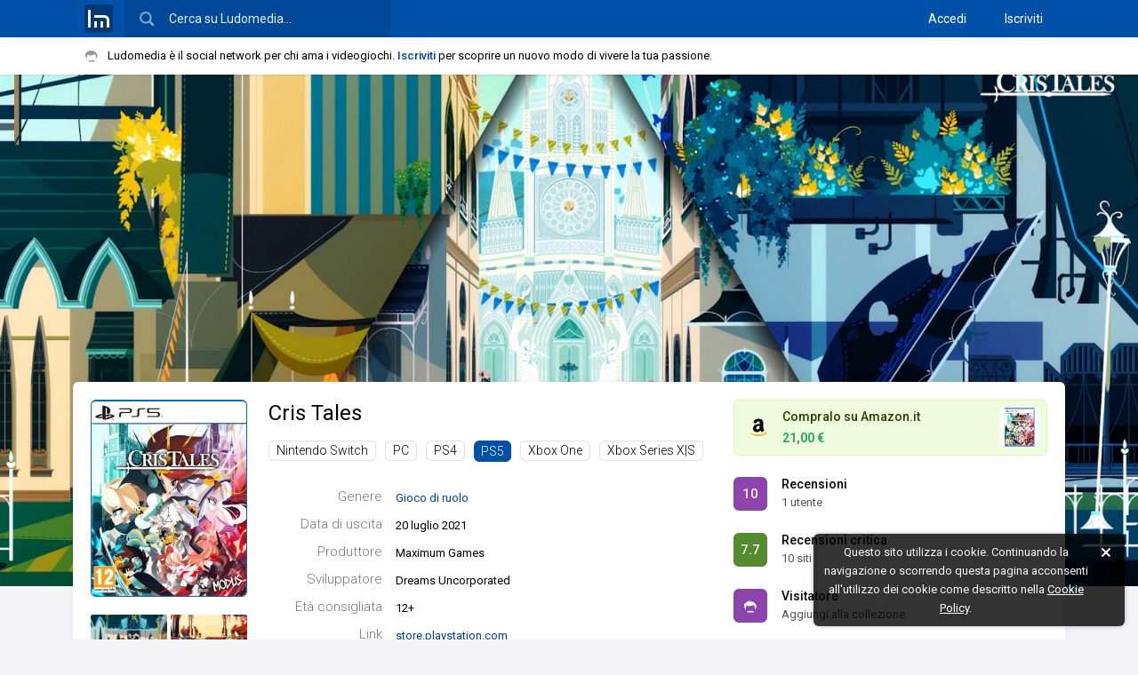

--- FILE ---
content_type: text/html; charset=UTF-8
request_url: https://www.ludomedia.it/ps5/cris-tales/
body_size: 13350
content:
<!DOCTYPE html><html lang="it" class="desktop sidebarPreinit"><head><script>null!==window.navigator.userAgent.match(/MSIE|Trident/)&&(location.href="microsoft-edge:"+location.href,setTimeout((function(){location.href="https://support.microsoft.com/it-it/office/il-sito-web-che-si-stava-cercando-di-raggiungere-non-funziona-con-internet-explorer-8f5fc675-cd47-414c-9535-12821ddfc554"}),1e3));</script><!-- TradeDoubler site verification 3080864 --><meta http-equiv="Content-Type" content="text/html; charset=UTF-8"/><link rel="apple-touch-icon" sizes="180x180" href="/static/img/logo/icon/apple-touch-icon.png?v=v2017841150"><link rel="icon" type="image/png" href="/static/img/logo/icon/favicon-16x16.png?v=v2017841150" sizes="16x16"><link rel="manifest" href="/static/img/logo/icon/manifest.json?v=v2018725"><link rel="mask-icon" href="/static/img/logo/icon/safari-pinned-tab.svg?v=v2017841150" color="#01579b"><link rel="shortcut icon" href="/static/img/logo/icon/favicon.ico?v=v2017841150"><meta name="msapplication-config" content="/static/img/logo/icon/browserconfig.xml?v=v2017841150"><meta name="theme-color" content="#121212"><meta name="apple-mobile-web-app-title" content="Ludomedia"><meta name="application-name" content="Ludomedia">
<link rel="preconnect" href="https://fonts.gstatic.com"> <link rel="dns-prefetch" href="https://fonts.gstatic.com" /><link href="/static/ui/min/7sofh18henj000.css" rel="stylesheet" data-loader-priorita="10" type="text/css" /><style data-loader-priorita="30" class="pagRisorsa">#uiPagine{width:100%;max-width:none!important}.giocoSfondo{position:relative;height:80vh;max-height:1000px}.giocoSfondo .sfondoAbs{overflow:hidden;height:100%;position:absolute;top:0;left:0;width:100%;background:#121212}.giocoSfondo .sfondo{position:absolute;top:0;left:0;right:0;bottom:0;background-size:cover;background-repeat:no-repeat;background-position:center 25%;opacity:0;transition:opacity 0.5s}.giocoSfondo .sfondo.visibile{opacity:1}.giocoBody.senzaSfondo{margin-top:20px}.giocoBody.conSfondo{margin-top:-32vh;position:relative;z-index:1}@media screen and (min-height:1000px){.giocoBody.conSfondo{margin-top:-300px}}.giocoBody.conSfondo .giocoTop{margin-bottom:30px;box-shadow:0 1px 15px var(--blocco-rilievo-shadow-2-color)}.giocoTopSin{float:left;width:176px}.giocoTop .coverWp{position:relative}.giocoTop .coverWp .blurBack{display:none}.giocoTop .coverWp.conBlur{padding:42px 0;overflow:hidden;border-radius:6px}.giocoTop .coverWp.conBlur .blurBack{position:absolute;z-index:1;left:-10px;top:-10px;right:-10px;bottom:-10px;background-repeat:no-repeat;background-size:cover;background-position:center center;filter:blur(10px) brightness(.8);display:block}.giocoTop .coverWp.conBlur .coverImg{position:relative;z-index:2;border:0;border-radius:0}.giocoTopSin .coverWp{margin-bottom:20px}.giocoTopSin .coverImg{width:100%;box-sizing:border-box}.giocoTopDes .coverWp{display:none}.giocoTopImg{margin-top:-4px;opacity:0;transition:opacity 0.15s}.giocoTopImg .visibile{float:left;width:86px;margin-top:4px}.giocoTopImg .visibile:nth-child(even){margin-left:4px}.giocoTopImg img{width:100%;border-radius:2px}.giocoTopDes{margin-left:200px;position:relative}.giocoTopDes .strumenti{position:absolute;bottom:0;right:0}.giocoTopDes .titoloGioco{font-weight:400;font-size:24px;line-height:1.3;white-space:nowrap;overflow:hidden;margin:0}.giocoTopDes .infoBox{margin:30px 0 0}.giocoTopDes .informazioni{margin:15px 55px 0 0;display:none}.giocoTopDes .listaPiattaforme ul{list-style:none;margin:5px 0 0}.giocoTopDes .listaPiattaforme li{display:inline-block;margin-top:10px;margin-right:10px}.giocoTopDes .infoSinistra{float:left;width:510px}.giocoTopDes .colonnaDestra{margin-left:510px}.giocoTopDes .boxGiocoAmz{margin:0 0 13px 13px}.giocoPulsante{position:relative;padding:8px 12px;border-radius:6px;border:1px solid transparent;margin-bottom:5px}.giocoPulsante .linkAbs{position:absolute;left:0;right:0;bottom:0;top:0}.giocoPulsante.on,html.desktop .giocoPulsante:hover{border:1px solid var(--cliccabile-evidenza-border-color)}.giocoPulsante .vs{float:left;padding:0;margin-top:2px;margin-right:16px;width:38px;height:38px;line-height:38px}.giocoPulsante .vd{color:var(--pulsante-color);overflow:hidden}.giocoPulsante .titolo{color:var(--pulsante-color);font-weight:500;font-size:14px;white-space:nowrap;overflow:hidden;text-overflow:ellipsis;margin-bottom:0;line-height:1.5}.giocoPulsante .titolo a{color:var(--pulsante-color)}.giocoPulsante .sottotitolo{line-height:1.5;margin-bottom:0;color:var(--pulsante-testo-secondario-color)}.giocoContenutoSin{float:left;width:20%}.giocoContenutoCen{float:left;width:58%;box-sizing:border-box;padding:0 20px}.giocoContenutoDes{float:right;width:22%}.giocoAlertSloggato{position:relative}.giocoAlertSloggato .baffoLosco{position:absolute;top:50%;margin-top:-16px}.giocoAlertSloggato .spazioBaffo{padding-left:42px}.giocoAlertSloggato .iscriviti{width:20%;text-align:right}.giocoAlertSloggato .vuoiScrivere{width:80%;margin:0}.giocoLoadingIco{margin-top:30px}.giocoHead{position:relative}.giocoHead .titoloConPulsante .sn{overflow:hidden;margin:0}.giocoHead .titoloConPulsante .ds{float:right;margin-left:20px;margin-top:-5px}.giocoImmaginiLm{margin:10px 0 0 -10px}.giocoImmaginiLm .imgLink{width:25%;float:left;padding:10px 0 0 10px;box-sizing:border-box}.giocoImmaginiLm img{width:100%;border-radius:2px}.giocoRecensioniStat{margin:20px 0 0}.giocoRecensioniStat .votoBox{float:left;margin-right:15px;margin-top:3px}.giocoRecensioniStat .tt{font-weight:700}.giocoRecensioniStat p{margin:0}.giocoFasceVoti .apriRecensioniFascia{cursor:pointer;display:block;padding:3px 0}.giocoFasceVoti .cl1{width:20%}.giocoFasceVoti .cl2{width:50%}.giocoFasceVoti .cl3{width:30%}.giocoFasceVoti .nomeFascia{margin-left:20px;color:var(--testo-base-color)}.giocoFasceVoti .votiFascia{margin-left:15px;color:var(--sottotitolo-color)}.giocoFasceVoti .fascia{padding:5px 0;border:1px solid transparent}.giocoFasceVoti .fascia:hover .barraPerc{opacity:.9}.giocoFasceVoti .fascia.on{border:1px solid var(--cliccabile-evidenza-border-color)}.giocoFasceVoti .fascia.on .nomeFascia{font-weight:700}.giocoGiocatoriStat{margin-top:20px}.giocoGiocatoriStat .totali{margin:0 0 5px;line-height:24px}.giocoGiocatoriStat .totaliNum{font-size:18px;margin-right:10px}.giocoGiocatoriStat .totaliNum,.giocoGiocatoriStat .totaliTxt{display:inline-block;vertical-align:middle}.giocoGiocatoriStat .blocchi{margin-left:-15px}.giocoGiocatoriStat .blocco{float:left;width:50%}.giocoGiocatoriStat .bloccoIn{margin-left:15px;margin-top:15px}.giocoGiocatoriStat .desc{margin:0}.giocoGiocatoriStat .descSn{float:left}.giocoGiocatoriStat .descDs{float:right;color:var(--testo-secondario-2-color)}.giocoGiocatoriLista{margin-left:-12px;margin-top:15px}.giocoGiocatoriLista .utn{width:50%}.giocoGiocatoriLista .utn>a{margin:0 0 12px 12px}.giocoCritica h3.titoloEspansione{margin:0}.giocoCriticaTab{width:100%;margin:0 0 15px}.giocoCriticaTab td{padding:8px 0}.giocoCriticaTab .t1,.giocoCriticaTab .t2{width:50px}.giocoCriticaTab .votoBox{cursor:help}.giocoCriticaTab .t3{vertical-align:middle}.giocoCriticaTab .t4{width:160px}.giocoCriticaTab .t4Ridotto{display:none}.giocoCriticaTab .trMostraTutteRece td{padding:0}.giocoCriticaTab .rapportoFinale.laterale{margin-left:5px}.giocoCriticaTab .rapportoFinale.zero,.giocoCriticaTab .rapportoFinale.zero.it{color:var(--testo-disabilitato-color)}.giocoCriticaStat{margin-bottom:20px}.giocoCriticaStat .votoBox{float:left;margin-right:15px;margin-top:5px}.giocoCriticaStat .mediaModaMediana{overflow:hidden}.giocoCriticaStat .media{float:left;width:50%}.giocoCriticaStat .modaMediana{overflow:hidden}.giocoCriticaStat p{margin:0;line-height:1.7}.giocoCriticaStat .tt{margin-right:6px}.giocoCriticaStat .ttMedia{font-weight:700}.giocoCriticaStat .vl{color:var(--testo-secondario-color)}.giocoCriticaPosNeg{list-style:none;margin:0;overflow:hidden}.giocoCriticaPosNeg li{width:49%;float:left}.giocoCriticaPosNeg span{margin-right:10px}.giocoCriticaPosNeg .neg{margin-left:1%}.giocoCriticaTab .rapportoFinale.pos,.giocoCriticaPosNeg .pos a{color:#27ae60}.giocoCriticaTab .rapportoFinale.neg,.giocoCriticaPosNeg .neg a{color:#E74C3C}</style><style data-loader-priorita="70" class="pagRisorsa"> .backgroundTemaCorrente{background-color:#0151A9}.menuNavHr a.sel{border-color:#0151A9}</style><link href="https://fonts.googleapis.com/css2?family=Roboto+Condensed&amp;family=Roboto:ital,wght@0,300;0,400;0,500;0,700;1,400&amp;display=swap" rel="stylesheet"> 
<title>Cris Tales - PS5 - Ludomedia</title>
<meta name="description" content="Cris Tales ha una media voti di 7.7 con 10 recensioni della critica. Sviluppato da Dreams Uncorporated e prodotto da Maximum Games, è un gioco di ruolo uscito il 20 luglio 2021 per PS5." />
<meta name="keywords" content="cris tales" />
<meta name="twitter:site" content="@ludomedia" />
<meta name="twitter:creator" content="@ludomedia" />
<meta name="twitter:card" content="summary_large_image" />
<meta name="twitter:image" content="https://ldm2.r1-it.storage.cloud.it/screens/4a/17/4a17c0eaf68f7bb399675a1a774e840d.jpg" />
<meta property="og:site_name" content="Ludomedia" />
<meta property="og:title" content="Cris Tales" />
<meta property="og:type" content="game" />
<meta property="og:description" content="Cris Tales ha una media voti di 7.7 con 10 recensioni della critica. Sviluppato da Dreams Uncorporated e prodotto da Maximum Games, è un gioco di ruolo uscito il 20 luglio 2021 per PS5." />
<meta property="og:url" content="https://www.ludomedia.it/ps5/cris-tales/" />
<meta property="og:image" content="https://ldm2.r1-it.storage.cloud.it/covers/ps5/cris-tales-60f6f53b49337.jpg" />
<link rel="canonical" href="https://www.ludomedia.it/ps5/cris-tales/" />
<link rel="image_src" href="https://ldm2.r1-it.storage.cloud.it/covers/ps5/cris-tales-60f6f53b49337.jpg" />
<meta name="viewport" content="width=device-width, height=device-height, initial-scale=1.0, maximum-scale=1.0, user-scalable=no, target-densityDpi=device-dpi"/><meta name="mobile-web-app-capable" content="yes"><link rel="alternate" type="application/rss+xml" title="Ludomedia" href="https://www.ludomedia.it/feed-rss" /><meta property="fb:app_id" content="113091118736473" /><meta property="fb:page_id" content="214615330498" /><meta name="msvalidate.01" content="E86B1B61ADF156383BA6CCE5BC244D45" /><script async src="https://www.googletagmanager.com/gtag/js?id=UA-13126513-2"></script>
<script>
GA_MEASUREMENT_ID = 'UA-13126513-2';
window.dataLayer = window.dataLayer || [];
function gtag(){dataLayer.push(arguments);}
gtag('js', new Date());
gtag('config', GA_MEASUREMENT_ID, {"anonymize_ip":true});
</script></head><body><div id="uiWrapper"><div id="uiLoadingPagina"><div class="barra"></div></div><div id="uiHeader" class="reminderOn"><div id="uiHeaderFix"><div id="uiHeaderBlue" class="backgroundTemaCorrente"><div id="uiHeaderCen" class="uiWidth"><div class="cfix"><a href="/" title="Ludomedia" class="clickabileHeader logoLm"><span class="ico32x32 icoLogoBoxato32Opaco"></span></a><div id="uiHeaderCerca"><input type="text" value="" placeholder="Cerca su Ludomedia…" name="cerca" /><span class="ico24x24 icoCercaBianca"></span></div><div id="uiHeaderUtente" class="cfix"><nav class="accessoCreaProfilo"><a href="/accedi" title="Accedi con il tuo profilo">Accedi</a> <a href="/iscriviti" title="Crea il tuo profilo su Ludomedia" class="margineSin">Iscriviti</a> </nav></div></div></div></div><div id="uiReminder"><div class="uiWidth cfix noWrapEll"><div id="uiReminderPd"><span class="ico16x16 icoBaffo mr2 icoAlFix"></span>Ludomedia è il social network per chi ama i videogiochi. <a href="/iscriviti" class="call2Action" title="Crea il tuo profilo su Ludomedia">Iscriviti</a> per scoprire un nuovo modo di vivere la tua passione.</div></div></div></div></div><div id="uiBody" class="siFooter headerTopReminder"><div id="uiPagine" class="uiWidth"><div class="uiPagina">
<script type="application/ld+json">{
    "@context": "https://schema.org",
    "@type": "BreadcrumbList",
    "itemListElement": [
        {
            "@type": "ListItem",
            "position": 1,
            "name": "PS5",
            "item": "https://www.ludomedia.it/ps5/"
        },
        {
            "@type": "ListItem",
            "position": 2,
            "name": "Cris Tales",
            "item": "https://www.ludomedia.it/ps5/cris-tales/"
        }
    ]
} 
</script>
<script type="application/ld+json">{
    "@context": "https://schema.org/",
    "@type": "VideoGame",
    "applicationCategory": "Game",
    "name": "Cris Tales",
    "description": "Sviluppato da Dreams Uncorporated e prodotto da Maximum Games, Cris Tales \u00e8 un gioco di ruolo uscito il 20 luglio 2021 per PS5.",
    "url": "https://www.ludomedia.it/ps5/cris-tales/",
    "genre": "Gioco di ruolo",
    "gamePlatform": "PS5",
    "operatingSystem": "PS5",
    "author": {
        "@type": "Organization",
        "name": "Dreams Uncorporated"
    },
    "publisher": {
        "@type": "Organization",
        "name": "Maximum Games"
    },
    "contentRating": "PEGI 12+",
    "image": "https://ldm2.r1-it.storage.cloud.it/covers/ps5/cris-tales-60f6f53b49337.jpg",
    "sameAs": "https://store.playstation.com/it-it/product/EP4908-CUSA16450_00-CRISTALES0000000",
    "aggregateRating": {
        "@type": "AggregateRating",
        "bestRating": "10",
        "worstRating": "0.1",
        "ratingValue": "7.7",
        "ratingCount": "10",
        "reviewCount": "10"
    }
}</script><div class="uiWrapperPaginaT0 giocoWp"><div class="giocoSfondo"><div class="sfondoAbs"><a href="https://ldm2.r1-it.storage.cloud.it/screens/d0/57/d05775d0361a2a932c7605baf484c2aa.jpg" class="sfondo" style="background-image:url('https://ldm2.r1-it.storage.cloud.it/screens/d0/57/d05775d0361a2a932c7605baf484c2aa.jpg')" data-src="https://ldm2.r1-it.storage.cloud.it/screens/d0/57/d05775d0361a2a932c7605baf484c2aa.jpg"></a></div></div><div class="uiWidth giocoBody conSfondo"><header class="giocoTop boxBianco pd20 cfix"><div class="giocoTopSin"><figure class="coverWp"><a href="/ps5/cris-tales/" title="Cris Tales (PS5)" class="pagApriAsync"><div class="blurBack" style="background-image:url(https://ldm2.r1-it.storage.cloud.it/covers/ps5/cris-tales-60f6f53b49337.jpg)"></div><img data-lazy-src="https://ldm2.r1-it.storage.cloud.it/covers/ps5/cris-tales-60f6f53b49337.jpg" alt="Cover Cris Tales (PS5)" class="coverImg coverBoxata p50 lazyImgFade" /></a></figure><aside class="giocoTopImg cfix"><a href="https://ldm2.r1-it.storage.cloud.it/screens/4a/17/4a17c0eaf68f7bb399675a1a774e840d.jpg" class="galleryLink visibile" data-gallery-group="gioco-91917" title="Immagine Cris Tales (PS5)"><img src="https://ldm2.r1-it.storage.cloud.it/screens/4a/17/thumbs/4a17c0eaf68f7bb399675a1a774e840d.jpg" alt="Immagine Cris Tales (PS5)" class="lazyImgFade" /></a> <a href="https://ldm2.r1-it.storage.cloud.it/screens/3e/cb/3ecbf906fa0c88ee545ac6b5ac81b722.jpg" class="galleryLink visibile" data-gallery-group="gioco-91917" title="Immagine Cris Tales (PS5)"><img src="https://ldm2.r1-it.storage.cloud.it/screens/3e/cb/thumbs/3ecbf906fa0c88ee545ac6b5ac81b722.jpg" alt="Immagine Cris Tales (PS5)" class="lazyImgFade" /></a> <a href="https://ldm2.r1-it.storage.cloud.it/screens/6a/3c/6a3cf60e9cbab5af55acd056d1149546.jpg" class="galleryLink visibile" data-gallery-group="gioco-91917" title="Immagine Cris Tales (PS5)"><img src="https://ldm2.r1-it.storage.cloud.it/screens/6a/3c/thumbs/6a3cf60e9cbab5af55acd056d1149546.jpg" alt="Immagine Cris Tales (PS5)" class="lazyImgFade" /></a> <a href="https://ldm2.r1-it.storage.cloud.it/screens/cb/65/cb65b51bac8c0d220cf59b23684e968f.jpg" class="galleryLink visibile" data-gallery-group="gioco-91917" title="Immagine Cris Tales (PS5)"><img src="https://ldm2.r1-it.storage.cloud.it/screens/cb/65/thumbs/cb65b51bac8c0d220cf59b23684e968f.jpg" alt="Immagine Cris Tales (PS5)" class="lazyImgFade" /></a> <a href="https://ldm2.r1-it.storage.cloud.it/screens/a9/fe/a9fe3e09916a89042ccab588f1cc3625.jpg" class="galleryLink nascosta" data-gallery-group="gioco-91917" title="Immagine Cris Tales (PS5)"></a> <a href="https://ldm2.r1-it.storage.cloud.it/screens/d0/57/d05775d0361a2a932c7605baf484c2aa.jpg" class="galleryLink nascosta" data-gallery-group="gioco-91917" title="Immagine Cris Tales (PS5)"></a> </aside></div><div class="giocoTopDes"><div class="floatMarginFix"><div class="cfix"><div class="infoSinistra"><h1 class="titoloGioco"><a href="/ps5/cris-tales/" title="Cris Tales (PS5)" class="titoloCliccabile pagApriAsync">Cris Tales <span style="display:none">PS5</span></a></h1><nav class="listaPiattaforme"><ul><li><a href="/nintendo-switch/cris-tales/" title="Cris Tales - Nintendo Switch" class="targhetta conBordo tGrigio pagApriAsync" data-async-mantieni-scroll="1">Nintendo Switch</a></li><li><a href="/pc/cris-tales/" title="Cris Tales - PC" class="targhetta conBordo tGrigio pagApriAsync" data-async-mantieni-scroll="1">PC</a></li><li><a href="/ps4/cris-tales/" title="Cris Tales - PS4" class="targhetta conBordo tGrigio pagApriAsync" data-async-mantieni-scroll="1">PS4</a></li><li><a href="/ps5/cris-tales/" title="Cris Tales (PS5)" class="targhetta pagApriAsync" data-async-mantieni-scroll="1" style="background:#0151a9">PS5</a></li><li><a href="/xbox-one/cris-tales/" title="Cris Tales - Xbox One" class="targhetta conBordo tGrigio pagApriAsync" data-async-mantieni-scroll="1">Xbox One</a></li><li><a href="/xbox-series-x-s/cris-tales/" title="Cris Tales - Xbox Series X|S" class="targhetta conBordo tGrigio pagApriAsync" data-async-mantieni-scroll="1">Xbox Series X|S</a></li></ul></nav><figure class="coverWp"><a href="/ps5/cris-tales/" title="Cris Tales (PS5)" class="pagApriAsync"><div class="blurBack" style="background-image:url(https://ldm2.r1-it.storage.cloud.it/covers/ps5/cris-tales-60f6f53b49337.jpg)"></div><img data-lazy-src="https://ldm2.r1-it.storage.cloud.it/covers/ps5/cris-tales-60f6f53b49337.jpg" alt="Cover Cris Tales (PS5)" class="coverImg coverBoxata p50 lazyImgFade" /></a></figure><dl class="infoBox l25"><dt>Genere</dt><dd><a href="/ps5/per-genere/14-gioco-di-ruolo/1" title="Migliori gioco di ruolo per PS5" class="pagApriAsync">Gioco di ruolo</a></dd><dt>Data di uscita</dt><dd>20 luglio 2021</dd><dt>Produttore</dt><dd>Maximum Games</dd><dt>Sviluppatore</dt><dd>Dreams Uncorporated</dd><dt>Età consigliata</dt><dd><span style="cursor:pointer" title="&lt;img src=&quot;/static/img/pegi/12.png&quot; style=&quot;margin-right:5px&quot;&gt;PEGI" class="tooltipRight">12+</span></dd><dt>Link</dt><dd><a href="https://store.playstation.com/it-it/product/EP4908-CUSA16450_00-CRISTALES0000000" target="_blank">store.playstation.com</a></dd></dl><p class="informazioni">&quot;Cris Tales è un fantastico tributo indie ai classici JRPG con una nuova prospettiva. Osserva il passato, agisci nel presente e guarda come le tue scelte influenzano dinamicamente il futuro, il tutto in un solo schermo mentre giochi! Unisciti alla risvegliata maga del tempo, Crisbell, e i suoi fantastici compagni in un mondo fantasy che sta andando verso un futuro grigio. La potente Imperatrice del tempo e le sue forze minacciano di scatenare un cataclisma che distruggerà Crystallis e gli altri quattro regni della regione.<br />
Per fermare l&#039;Imperatrice del tempo e riscrivere il futuro della terra dovrai affrontare uno straziante viaggio attraversi i regni, dove incontrerai e recluterai potenti alleati che ti supporteranno nella lotta. Padroneggia le loro abilità e l&#039;inimitabile Magia temporale di Crisbell per sconfiggere potenti nemici: mandali indietro nel tempo per affrontare le versioni più giovani e deboli di loro stessi; oppure spediscili nel futuro, dove saranno sconfitti a causa del veleno assorbito nel presente; o ancora, crea le tue strategie con questo sistema di combattimento semplicemente unico.<br />
Al crescere del potere di Crisbell effettuerai scelte che avranno conseguenze di ampia portata per le persone che incontrerai, conseguenze che influenzeranno il mondo in tempo reale lungo il tuo viaggio. Ogni personaggio, NPC, nemico e Regno hanno un passato, un presente e più di un futuro a seconda delle tue azioni! La bellissima grafica 2D disegnata a mano è animata frame dopo frame, così da portare in vita le possibili ramificazione in più di 20 ore di gameplay.<br />
Vivi una combinazione unica di storie ramificate, combattimenti innovativi ed emozione RPG nel fantastico e indimenticabile racconto di Cris Tales su come le nostre azioni hanno effetto nel tempo.&quot;</p></div><div class="colonnaDestra"><div class="floatMarginFix"><aside class="boxGiocoAmz"><a href="https://www.ludomedia.it/ad.php?aid=71710&amp;acd=a89bfcf00b52f44c1eede8a23e892427ac2b7485411c551e92a65692de493258&amp;acp=8bd2ba99f7ac11e5098f116a2bfca687e9226202" target="_blank" title="Cris Tales - Playstation 5"><span class="ico24x24 icoAmazon"></span><span class="img" style="background-image:url('https://m.media-amazon.com/images/I/51UXTBo1L+L._SL160_.jpg')"></span><p class="pr pr1">Compralo su Amazon.it</p><p class="pr pr2"><strong class="prezzoOfferta">21,00 €</strong></p></a></aside><div title="Recensioni Cris Tales (PS5)" class="giocoPulsante cfix" data-sezione="4"><a href="/ps5/cris-tales/recensioni" class="linkAbs apriSezioneGioco" data-sezione="4"></a><div class="votoBox vs utn" data-vbg="10">10</div> <div class="vd"><h3 class="titolo"><a href="/ps5/cris-tales/recensioni" class="apriSezioneGioco" data-sezione="4" title="Recensioni Cris Tales (PS5)">Recensioni</a></h3><p class="sottotitolo">1 utente</p></div></div> <div title="Recensioni critica Cris Tales (PS5)" class="giocoPulsante cfix" data-sezione="3"><a href="/ps5/cris-tales/recensioni-critica" class="linkAbs apriSezioneGioco" data-sezione="3"></a><div class="votoBox vs" data-vbg="7">7.7</div> <div class="vd"><h3 class="titolo"><a href="/ps5/cris-tales/recensioni-critica" class="apriSezioneGioco" data-sezione="3" title="Recensioni critica Cris Tales (PS5)">Recensioni critica</a></h3><p class="sottotitolo">10 siti</p></div></div><div class="giocoPulsante cfix"><a href="/iscriviti" onclick="lm.apriFboxSloggato();return false" class="linkAbs"></a><div class="votoBox vs utn"><span class="ico16x16 icoBaffo baffoLosco icoFilterWhite"></span></div> <div class="vd"><h3 class="titolo">Visitatore</h3><p class="sottotitolo">Aggiungi alla collezione</p></div></div> </div></div></div><p class="informazioni">&quot;Cris Tales è un fantastico tributo indie ai classici JRPG con una nuova prospettiva. Osserva il passato, agisci nel presente e guarda come le tue scelte influenzano dinamicamente il futuro, il tutto in un solo schermo mentre giochi! Unisciti alla risvegliata maga del tempo, Crisbell, e i suoi fantastici compagni in un mondo fantasy che sta andando verso un futuro grigio. La potente Imperatrice del tempo e le sue forze minacciano di scatenare un cataclisma che distruggerà Crystallis e gli altri quattro regni della regione.<br />
Per fermare l&#039;Imperatrice del tempo e riscrivere il futuro della terra dovrai affrontare uno straziante viaggio attraversi i regni, dove incontrerai e recluterai potenti alleati che ti supporteranno nella lotta. Padroneggia le loro abilità e l&#039;inimitabile Magia temporale di Crisbell per sconfiggere potenti nemici: mandali indietro nel tempo per affrontare le versioni più giovani e deboli di loro stessi; oppure spediscili nel futuro, dove saranno sconfitti a causa del veleno assorbito nel presente; o ancora, crea le tue strategie con questo sistema di combattimento semplicemente unico.<br />
Al crescere del potere di Crisbell effettuerai scelte che avranno conseguenze di ampia portata per le persone che incontrerai, conseguenze che influenzeranno il mondo in tempo reale lungo il tuo viaggio. Ogni personaggio, NPC, nemico e Regno hanno un passato, un presente e più di un futuro a seconda delle tue azioni! La bellissima grafica 2D disegnata a mano è animata frame dopo frame, così da portare in vita le possibili ramificazione in più di 20 ore di gameplay.<br />
Vivi una combinazione unica di storie ramificate, combattimenti innovativi ed emozione RPG nel fantastico e indimenticabile racconto di Cris Tales su come le nostre azioni hanno effetto nel tempo.&quot;</p></div><button class="it off strumenti" data-top=1><span class="ico16x16 icoRiduci"></span></button><div class="ludomenu menuStrumenti"><ul><li><a onclick="lm.condividiSu.apri();return false">Condividi URL</a></li><li><a onclick="lm.apriFboxSegnalazione('t=3&amp;id=91917');return false">Segnala un errore</a></li></ul></div></div></header><div class="giocoContenutoWp cfix"><div class="giocoContenutoSin"><nav class="boxTrasparente"><ul class="menuVrt filtroBch" data-jsid="BachecaGioco"><li><a href="/ps5/cris-tales/" title="Cris Tales - PS5" data-sezione="0" data-tipo="0" data-titolo="Cris Tales - PS5" class="ogg icoHoverOn on">Tutto</a></li><li><a href="/ps5/cris-tales/immagini" title="Immagini - Cris Tales - PS5" data-sezione="1" data-tipo="8" data-titolo="Immagini - Cris Tales - PS5" class="ogg icoHoverOn"><span class="ico16x16 icoI8 icoSinistra"></span>Immagini</a></li><li><a href="/ps5/cris-tales/video" title="Video - Cris Tales - PS5" data-sezione="2" data-tipo="7" data-titolo="Video - Cris Tales - PS5" class="ogg icoHoverOn"><span class="ico16x16 icoI7 icoSinistra"></span>Video</a></li><li><a href="/ps5/cris-tales/recensioni-critica" title="Recensioni della critica - Cris Tales - PS5" data-sezione="3" data-tipo="-1" data-titolo="Recensioni della critica - Cris Tales - PS5" class="ogg icoHoverOn"><span class="ico16x16 icoListaVr icoSinistra"></span>Recensioni della critica</a></li><li><a href="/ps5/cris-tales/recensioni" title="Recensioni - Cris Tales - PS5" data-sezione="4" data-tipo="1" data-titolo="Recensioni - Cris Tales - PS5" class="ogg icoHoverOn"><span class="ico16x16 icoI1 icoSinistra"></span>Recensioni</a></li><li><a href="/ps5/cris-tales/giocatori" title="Giocatori - Cris Tales - PS5" data-sezione="10" data-tipo="-1" data-titolo="Giocatori - Cris Tales - PS5" class="ogg icoHoverOn"><span class="ico16x16 icoG3 icoSinistra"></span>Giocatori</a></li></ul></nav><aside class="boxTrasparente"><div class="boxTitolo fw500"><h3 class="hTitolo"><a href="/ps5/cris-tales/giocatori" class="apriSezioneGioco" data-sezione="10" title="Giocatori - Cris Tales - PS5">Giocatori (27)</a></h3></div><ul class="lista50Vrt"><li><a href="/lagomorph-28548" class="link cfix" title="Lagomorph"><img src="https://ldm2.r1-it.storage.cloud.it/av/22/8/2/thumbs/62e96d0ca0551.jpg" alt="Avatar Lagomorph" class="avatar" /> <span class="destra">Lagomorph</span></a></li><li><a href="/cloudenialis-36454" class="link cfix" title="CloudEnialis"><img src="https://ldm2.r1-it.storage.cloud.it/av/19/2/3/thumbs/5c5666af48368.jpg" alt="Avatar CloudEnialis" class="avatar" /> <span class="destra">CloudEnialis</span></a></li><li><a href="/icaruslight-35617" class="link cfix" title="IcarusLight"><img src="https://ldm2.r1-it.storage.cloud.it/av/21/1/8/thumbs/5ff8e08925b5d.jpg" alt="Avatar IcarusLight" class="avatar" /> <span class="destra">IcarusLight</span></a></li><li><a href="/xehanort89-22085" class="link cfix" title="Xehanort89"><img src="https://ldm3.r1-it.storage.cloud.it/av/23/5/25/thumbs/646e951953423.jpg" alt="Avatar Xehanort89" class="avatar" /> <span class="destra">Xehanort89</span></a></li><li><a href="/broxds-6121" class="link cfix" title="BroxDs"><img src="https://ldm3.r1-it.storage.cloud.it/av/23/9/8/thumbs/64fa771985bde.jpg" alt="Avatar BroxDs" class="avatar" /> <span class="destra">BroxDs</span></a></li><li><a href="/ps5/cris-tales/giocatori" class="link noav apriSezioneGioco" data-sezione="10"><span class="avatar mostraAltri">+</span><span class="destra">Mostra altri</span></a></li></ul></aside><aside class="boxTrasparente"><div class="boxTitolo fw500"><h3 class="hTitolo"><a href="/ps5/per-genere/14-gioco-di-ruolo/1" class="cursorPointer pagApriAsync">Migliori gioco di ruolo per PS5</a></h3></div><div class="listaGiochiVrTiny"><div><a href="/ps5/baldur-s-gate-3/" class="gioco cfix pagApriAsync" title="Baldur&#039;s Gate 3 - PS5"><span class="sin">   <img src="https://ldm2.r1-it.storage.cloud.it/covers/ps5/thumbs/baldur-s-gate-3-63fc7bb96b66c.jpg" alt="Cover Baldur&#039;s Gate 3 - PS5" class="cover" /></span><span class="des"><span class="titolo riga"><span class="posizione">1.</span> Baldur&#039;s Gate 3</span><span class="stato riga"><span class="testoSpazioDestra votoCl" data-vcl="9">9.8</span> voto utenti</span></span></a><a href="/ps5/elden-ring-shadow-of-the-erdtree/" class="gioco cfix pagApriAsync" title="Elden Ring: Shadow of the Erdtree - PS5"><span class="sin">   <img src="https://ldm3.r1-it.storage.cloud.it/covers/ps5/thumbs/elden-ring-shadow-of-the-erdtree-66925ab144323.jpg" alt="Cover Elden Ring: Shadow of the Erdtree - PS5" class="cover" /></span><span class="des"><span class="titolo riga"><span class="posizione">2.</span> Elden Ring: Shadow of the Erdtree</span><span class="stato riga"><span class="testoSpazioDestra votoCl" data-vcl="9">9.5</span> voto utenti</span></span></a><a href="/ps5/clair-obscur-expedition-33/" class="gioco cfix pagApriAsync" title="Clair Obscur: Expedition 33 - PS5"><span class="sin">   <img src="https://ldm3.r1-it.storage.cloud.it/covers/ps5/thumbs/clair-obscur-expedition-33-6815d9b723670.jpg" alt="Cover Clair Obscur: Expedition 33 - PS5" class="cover" /></span><span class="des"><span class="titolo riga"><span class="posizione">3.</span> Clair Obscur: Expedition 33</span><span class="stato riga"><span class="testoSpazioDestra votoCl" data-vcl="9">9.4</span> voto utenti</span></span></a><a href="/ps5/the-witcher-3-wild-hunt-complete-edition/" class="gioco cfix pagApriAsync" title="The Witcher 3: Wild Hunt - Complete Edition - PS5"><span class="sin">   <img src="https://ldm2.r1-it.storage.cloud.it/covers/ps5/thumbs/the-witcher-3-wild-hunt-complete-edition-63b0155a12adc.jpg" alt="Cover The Witcher 3: Wild Hunt - Complete Edition - PS5" class="cover" /></span><span class="des"><span class="titolo riga"><span class="posizione">4.</span> The Witcher 3: Wild Hunt - Complete Edition</span><span class="stato riga"><span class="testoSpazioDestra votoCl" data-vcl="9">9.3</span> voto utenti</span></span></a><a href="/ps5/final-fantasy-vii-rebirth/" class="gioco cfix pagApriAsync" title="Final Fantasy VII Rebirth - PS5"><span class="sin">   <img src="https://ldm3.r1-it.storage.cloud.it/covers/ps5/thumbs/final-fantasy-vii-rebirth-65d9b644005d8.jpg" alt="Cover Final Fantasy VII Rebirth - PS5" class="cover" /></span><span class="des"><span class="titolo riga"><span class="posizione">5.</span> Final Fantasy VII Rebirth</span><span class="stato riga"><span class="testoSpazioDestra votoCl" data-vcl="9">9.1</span> voto utenti</span></span></a></div></div></aside></div><div class="giocoContenutoDes"><aside class="boxTrasparente boxpbiLink"><div><div><div class="col"><a href="https://www.ludomedia.it/ad.php?aid=257554&amp;acd=6dafc977146a804bcb392f7543c8ac7887627f68a4a43297ef075de4a7e29688&amp;acp=7a543e37d50cc9e8676df31bc68f84104eb71c8a" target="_blank" rel="nofollow" title="Marvel&#039;s Spider Man 2" class="pbiLink icoHoverOn cfix"><span class="sin"><img src="https://m.media-amazon.com/images/I/51VG4qrXSRL._SL160_.jpg" alt="Marvel&#039;s Spider Man 2" class="thumb" /><img src="https://www.google.com/s2/favicons?domain=www.amazon.it" alt="Amazon.it" class="icona16" /></span><span class="ds"><span class="titolo">Marvel&#039;s Spider Man 2</span><span class="foot"><span class="prezzo p1">54,88 €</span><span class="prezzo p2">79,98 €</span></span></span></a></div><div class="col"><a href="https://www.ludomedia.it/ad.php?aid=278229&amp;acd=027750a024eb43a4259953f323220917130234e74234819edc95d308735dac45&amp;acp=339457cf8dd4e17465c8a6df4dc7b03ce6253a50" target="_blank" rel="nofollow" title="Playstation Cuffie wireless PULSE Elite – Midnight Black" class="pbiLink icoHoverOn cfix"><span class="sin"><img src="https://m.media-amazon.com/images/I/21iuJhsq0ZL._SL160_.jpg" alt="Playstation Cuffie wireless PULSE Elite – Midnight Black" class="thumb" /><img src="https://www.google.com/s2/favicons?domain=www.amazon.it" alt="Amazon.it" class="icona16" /></span><span class="ds"><span class="titolo">Playstation Cuffie wireless PULSE Elite – Midnight Black</span><span class="foot"><span class="prezzo p1">110,99 €</span><span class="prezzo p2">149,99 €</span></span></span></a></div><div class="col"><a href="https://www.ludomedia.it/ad.php?aid=295901&amp;acd=2b5b5f637f40bfe9f5e54ec9ed34bffc17cc95ef6921b3a5f91acd9dea1bba26&amp;acp=8d37cfaeeecad19c347fa8a327b75a9f64af8092" target="_blank" rel="nofollow" title="OIVO Caricatore Joystick PS5, Ricarica Controller PS5 Include Due Cavi di Ricarica Rapido, Carica Joystick Play 5 per Accessori PS5 Controll …" class="pbiLink icoHoverOn cfix"><span class="sin"><img src="https://m.media-amazon.com/images/I/41xI0bzHjLL._SL160_.jpg" alt="OIVO Caricatore Joystick PS5, Ricarica Controller PS5 Include Due Cavi di Ricarica Rapido, Carica Joystick Play 5 per Accessori PS5 Controll …" class="thumb" /><img src="https://www.google.com/s2/favicons?domain=www.amazon.it" alt="Amazon.it" class="icona16" /></span><span class="ds"><span class="titolo">OIVO Caricatore Joystick PS5, Ricarica Controller PS5 Include Due Cavi di Ricarica Rapido, Carica Joystick Play 5 per Accessori PS5 Controll …</span><span class="foot"><span class="prezzo p1">21,99 €</span></span></span></a></div><div class="col"><a href="https://www.ludomedia.it/ad.php?aid=267865&amp;acd=0ee0a2d4737f21f7565b408d76143a829a2fccf65180af7fcb218582360e41b6&amp;acp=186e9b80845f290f589f1bca6b10b1e47d56cb3a" target="_blank" rel="nofollow" title="God of War: Ragnarok PS5" class="pbiLink icoHoverOn cfix"><span class="sin"><img src="https://m.media-amazon.com/images/I/418n7N-ivdL._SL160_.jpg" alt="God of War: Ragnarok PS5" class="thumb" /><img src="https://www.google.com/s2/favicons?domain=www.amazon.it" alt="Amazon.it" class="icona16" /></span><span class="ds"><span class="titolo">God of War: Ragnarok PS5</span><span class="foot"><span class="prezzo p1">36,90 €</span></span></span></a></div><div class="col"><a href="https://www.ludomedia.it/ad.php?aid=288249&amp;acd=3f14bd84266f2a9f9c4cb56c040fc9b013323b6bc6ee0ba68b659f62b3828f50&amp;acp=ca109d8d032f1e3d148c8b9000869d2849e4ddf5" target="_blank" rel="nofollow" title="F1 25 Standard Edition PS5 | Videogiochi | Italiano" class="pbiLink icoHoverOn cfix"><span class="sin"><img src="https://m.media-amazon.com/images/I/515yedlqQ8L._SL160_.jpg" alt="F1 25 Standard Edition PS5 | Videogiochi | Italiano" class="thumb" /><img src="https://www.google.com/s2/favicons?domain=www.amazon.it" alt="Amazon.it" class="icona16" /></span><span class="ds"><span class="titolo">F1 25 Standard Edition PS5 | Videogiochi | Italiano</span><span class="foot"><span class="prezzo p1">53,99 €</span><span class="prezzo p2">60,99 €</span></span></span></a></div><div class="col"><a href="https://www.ludomedia.it/ad.php?aid=286970&amp;acd=e1fdba862f972154db8a5daad85a3a461e6e3895ab045dca0003204351202060&amp;acp=f8b74bea3fff15cb2265037cf18b144dee446941" target="_blank" rel="nofollow" title="Ghost of Yotei" class="pbiLink icoHoverOn cfix"><span class="sin"><img src="https://m.media-amazon.com/images/I/41y1zsQX1pL._SL160_.jpg" alt="Ghost of Yotei" class="thumb" /><img src="https://www.google.com/s2/favicons?domain=www.amazon.it" alt="Amazon.it" class="icona16" /></span><span class="ds"><span class="titolo">Ghost of Yotei</span><span class="foot"><span class="prezzo p1">59,99 €</span><span class="prezzo p2">80,98 €</span></span></span></a></div><div class="col"><a href="https://www.ludomedia.it/ad.php?aid=309897&amp;acd=ae8afd7bb1eef6fd5cba79734d218ea0edff8b6b94d3d72b9223c3506eeada82&amp;acp=6eb92745b78b01fbe5879c6741ab9e75adf55383" target="_blank" rel="nofollow" title="Resident Evil Requiem, Standard Edition, PlayStation 5" class="pbiLink icoHoverOn cfix"><span class="sin"><img src="https://m.media-amazon.com/images/I/51caQ7+E8+L._SL160_.jpg" alt="Resident Evil Requiem, Standard Edition, PlayStation 5" class="thumb" /><img src="https://www.google.com/s2/favicons?domain=www.amazon.it" alt="Amazon.it" class="icona16" /></span><span class="ds"><span class="titolo">Resident Evil Requiem, Standard Edition, PlayStation 5</span><span class="foot"><span class="prezzo p1">74,98 €</span><span class="prezzo p2">79,98 €</span></span></span></a></div><div class="col"><a href="https://www.ludomedia.it/ad.php?aid=239864&amp;acd=9f20d7fda0bf1316d6fbbbee6ba0d6f376840d24eee1a5cdf83146ebc4d8301b&amp;acp=00b6afcf9e26358b219b57ff3cb6347ff9d50ace" target="_blank" rel="nofollow" title="Playstation 5 - Astrobot - Golden Joystick Winner" class="pbiLink icoHoverOn cfix"><span class="sin"><img src="https://m.media-amazon.com/images/I/41Yv5p3kobL._SL160_.jpg" alt="Playstation 5 - Astrobot - Golden Joystick Winner" class="thumb" /><img src="https://www.google.com/s2/favicons?domain=www.amazon.it" alt="Amazon.it" class="icona16" /></span><span class="ds"><span class="titolo">Playstation 5 - Astrobot - Golden Joystick Winner</span><span class="foot"><span class="prezzo p1">49,90 €</span><span class="prezzo p2">70,98 €</span></span></span></a></div><div class="col"><a href="https://www.ludomedia.it/ad.php?aid=274885&amp;acd=eebd648e91233a36a5c2f35d7eb11066d4b6cb2aca8ce3e0293ca4ca5fb2b665&amp;acp=0846783069cc2dd6f302c369701f7f8542f7e32f" target="_blank" rel="nofollow" title="Clair Obscur: Expedition 33 PS5" class="pbiLink icoHoverOn cfix"><span class="sin"><img src="https://m.media-amazon.com/images/I/51F6mhH4ZOL._SL160_.jpg" alt="Clair Obscur: Expedition 33 PS5" class="thumb" /><img src="https://www.google.com/s2/favicons?domain=www.amazon.it" alt="Amazon.it" class="icona16" /></span><span class="ds"><span class="titolo">Clair Obscur: Expedition 33 PS5</span><span class="foot"><span class="prezzo p1">55,49 €</span></span></span></a></div></div></div></aside></div><div class="giocoContenutoCen"><main class="uiSpazioLaterale500"><div class="giocoHeadWp"><header class="giocoHead noMobile appendiTop boxBianco pd20" style="display:none"><h2 class="mb0">Interventi su Cris Tales</h2></header></div><aside class="boxBianco pd20 cfix giocoAlertSloggato"><span class="ico32x32 icoBaffo baffoLosco"></span><div class="spazioBaffo"><p class="inblock vuoiScrivere">Vuoi pubblicare qualcosa su Cris Tales?</p><div class="inblock iscriviti"><a href="/iscriviti" class="it verde iscrivitiLink">Iscriviti</a></div></div></aside><section class="bchWp" data-jsid="BachecaGioco" data-id="[91917,81063,81060,81064,81061,91918]" data-tipo="gioco" data-tipo-interventi="0" data-privacy="2" data-async="1"><div class="bchPrivacy" data-jsid="BachecaGioco"><a>Visualizza</a><a class="cursorPointer" data-prv="0">Tutti</a><a class="cursorPointer" data-prv="2">Top</a></div><div class="bchIntWp"></div><div class="bchVuota"><div class="boxBianco pd20 lastChildFix"><p>Non ci sono interventi da mostrare 😔</p></div></div></section></main></div></div></div></div></div></div><footer id="uiFooter"><div id="uiFooterIn"><nav><ul class="footerNavList"><li><span class="footerNavElem">&copy; 2026</span> <a class="footerNavElem" href="/" title="Ludomedia">Ludomedia</a></li><li><a class="footerNavElem pagApriAsync" href="/novita/" title="Notizie e classifiche dal mondo dei videogiochi">Novità</a></li><li><a class="footerNavElem pagApriAsync" href="/domande/1" title="Domande inviate dagli utenti su videogiochi e di ogni genere">Domande</a></li><li><a class="footerNavElem pagApriAsync" href="/mercatino/" title="Annunci di compravendita di giochi e console inviati dagli utenti">Mercatino</a></li><li><a class="footerNavElem pagApriAsync" href="/novita/videogiochi-in-uscita" title="Videogiochi in uscita o usciti di recente">Videogiochi in uscita</a></li><li><a class="footerNavElem pagApriAsync" href="/novita/classifica-videogiochi-top" title="Migliori videogiochi degli ultimi mesi">Top videogiochi ultime uscite</a></li><li><a class="footerNavElem pagApriAsync" href="/novita/videogiochi-del-momento" title="Videogiochi più discussi del momento">Videogiochi del momento</a></li><li><a class="footerNavElem pagApriAsync" href="/ps4/" title="PS4: novità e classifiche">PS4</a></li><li><a class="footerNavElem pagApriAsync" href="/xbox-one/" title="Xbox One: novità e classifiche">Xbox One</a></li><li><a class="footerNavElem pagApriAsync" href="/wii-u/" title="Wii U: novità e classifiche">Wii U</a></li><li><a class="footerNavElem pagApriAsync" href="/xbox-360/" title="Xbox 360: novità e classifiche">Xbox 360</a></li><li><a class="footerNavElem pagApriAsync" href="/ps3/" title="PS3: novità e classifiche">PS3</a></li><li><a class="footerNavElem pagApriAsync" href="/supporto/" title="Centro supporto di Ludomedia">Centro supporto</a></li><li><a class="footerNavElem pagApriAsync" href="/supporto/?c=16" title="Termini di servizio di Ludomedia">Termini di Servizio</a></li><li><a class="footerNavElem pagApriAsync" href="/supporto/?c=23" title="Informativa sulla privacy di Ludomedia">Privacy</a></li></ul></nav></div></footer></div></div><script>lm={"IOS_SAFARI_VER":0,"MOBILE":false,"URL_PAG_INVIA_INTERVENTO":"\/utente\/pubblica","UI_PATH_STATIC":"\/static\/ui","CSRF_TOKEN":"15c4dd8f08ab97d2384128e714ec78c6fe87c858"};</script><script>lm.lang={dateTimePickerLocale:"it",leggiTutto:"Leggi tutto",leggiRiduci:"Riduci",mostraSpoiler:"Mostra spoiler",nascondiSpoiler:"Nascondi spoiler",avvisoSpoiler:"Questo contenuto potrebbe includere uno o più spoiler!",scriviQuiCommento:"Scrivi qui un tuo commento",modificheNonSalvate:"Perderai le modifiche non salvate! Confermi di voler continuare?",nessunRisultatoRicerca:"Nessun risultato, prova a modificare la chiave di ricerca.",caricamentoPaginaFallito:"Spiacente, si è verificato un errore. Prova a ricaricare la pagina adesso!",numInLinea:"$1 in linea",mostraTutti:"Mostra tutti",annulla:"Annulla",tornaIndietro:"Torna indietro",salva:"Salva",livello:"Livello",invia:"Invia",ok:"Ok",rimuovi:"Rimuovi",tempofa:{alle:"alle",secFa:"$0 secondi fa",secFa2:"$0 sec fa",minFa:"$0 minuto fa",minFa2:"$0 min fa",minFaPl:"$0 minuti fa",minFaPl2:"$0 min fa",oraFa:"1 ora fa",pocoFa:"poco fa",mesi:["gennaio","febbraio","marzo","aprile","maggio","giugno","luglio","agosto","settembre","ottobre","novembre","dicembre"],mesiAbbr:["gen","feb","mar","apr","mag","giu","lug","ago","set","ott","nov","dic"],giorni:["Domenica","Lunedì","Martedì","Mercoledì","Giovedì","Venerdì","Sabato"],giorniAbbr:["Dom","Lun","Mar","Mer","Gio","Ven","Sab"],oggiAlle:"oggi alle",ieriAlle:"ieri alle",ieri:"ieri",formati:{strftime:{dm:"%e %b",dM:"%e %B",dmy:"%e %b %y",dMY:"%e %B %Y",WdMY:"%A %e %B %Y"},date:{dmy:"d/m/y",dmY:"d/m/Y",Hi:"H:i",His:"H:i:s"}}},segnalaBlocca:"Segnala / Blocca",partecipantiGruppo:"Partecipanti",numPartecipantiGruppo:"$1 partecipanti",unloadMessaggiNonInviati:"Uno o più messaggi non sono stati inviati. Confermi di voler continuare?",mostraPrecedenti:"Mostra i messaggi precedenti",eliminaMessaggi:"Elimina messaggi",eliminaTuttiMessaggi:"Elimina cronologia",eliminaConversazione:"Elimina conversazione",eliminaMessaggiCoSing:"Il messaggio sarà eliminato solo per te. Confermi?",eliminaMessaggiCoPlur:"I messaggi saranno eliminati solo per te. Confermi?",eliminaMessaggiTutti:"Saranno eliminati per te tutti i messaggi della conversazione. Confermi?",eliminaConversazioneCo:"Confermi di voler eliminare la conversazione?",messaggioEliminato:"Messaggio eliminato",visualizzaPartecipanti:"Visualizza partecipanti",apriVersioneEstesa:"Apri in versione estesa",chiudiConversazione:"Chiudi conversazione",riduciConversazione:"Riduci conversazione",vaiAlProfilo:"Vai al profilo",apriNellaChat:"Apri nella chat",risposteInvitoGiocare:["OK, ci sono!","Non ci sono","A che ora?"],modNomeConversazione:"Modifica nome",modLogoConversazione:"Modifica logo",invitaGiocare:"Invita a giocare",selezionaGiocoInvito:"Cerca e seleziona un gioco…",condividiContatto:"Condividi contatto gaming",inserisciNomeAmico:"Inserisci il nome di un tuo amico",limiteUtentiRagg:"Limite partecipanti raggiunto",aggiungiAmici:"Aggiungi amici",aggiungiAmiciSelezionati:"Aggiungi gli amici selezionati",rimuoviDallaConversazione:"Rimuovi dalla conversazione",rimuoviDallaConversazioneCo:"Confermi di voler rimuovere $1 dalla conversazione?",nominaAmministratore:"Nomina amministratore",degradaAmministratore:"Degrada amministratore",amministratore:"Amministratore",nominaAmministratoreCo:"Confermi di voler nominare $1 amministratore dalla conversazione?",degradaAmministratoreCo:"Confermi di voler degradare $1 da amministratore dalla conversazione?",allegato:"Allegato",inviaImmagine:"Invia una o più immagini",immaginiSelezionatePlur:"$1 immagini selezionate",immaginiSelezionateSing:"1 immagine selezionata",inserisciCommentoImmagine:"Inserisci un commento (facoltativo)",rilasciaPerCaricare:"Rilascia per inviare",notifiche:"Notifiche",notificheOn:"Ricevi una notifica quando ti viene inviato un messaggio in questa conversazione.",notificheOff:"Non ricevi notifiche per i messaggi inviati in questa conversazione.",notificheDisattivate:"Hai disattivato le notifiche per questa conversazione.",abbandonaConversazione:"Abbandona conversazione",abbandonaConversazioneCo:"Confermi di voler abbandonare definitivamente la conversazione?",staScrivendo:"sta scrivendo…",invioFallito:"Invio fallito. {Riprovare?}",scriviMessaggio:"Messaggio…",inviaMessaggio:"Invia il messaggio",ultimoAccesso:"Ultimo accesso $1",msgLettoDa:"Visualizzato da $2. Inviato il $1",msgLetto:"Visualizzato. Inviato il $1",msgInviato:"Inviato il $1",msgInCorso:"Invio in corso, attendere",msgErrore:"Errore durante l'invio",partecipanteTu:"Tu",rimuoviLogo:"Rimuovi logo",logoConversazione:"Logo",nomeConversazione:"Nome",selezionaLogo:"Seleziona un logo",chiudi:"Chiudi"};</script><script src="/static/ui/min/2jpndg93dp7g00.js"></script><script>lm.tempoFa.init(1768941881);</script><script>lm.ui.header.init({"categorieRicerca":[{"nome":"Giochi","url":"\/ajax\/cerca\/gioco.php?url","descHTML":"<p>Scrivi il titolo del gioco che stai cercando.<\/p>"},{"nome":"Stanze","url":"\/ajax\/cerca\/stanza.php","descHTML":"<p>Scrivi il nome della stanza che stai cercando.<\/p>"},{"nome":"Utenti","url":"\/ajax\/cerca\/utente.php?url","descHTML":"<p>Scrivi il nome dell'utente che stai cercando.<\/p>"}]});lm.ui.init({"id":"gioco","titolo":"Cris Tales - PS5","mobile":false,"supporto_mobile":true,"supporto_async":true,"async_con_priorita":false,"async_id_duplicabile":true,"swiper_refresh_abilitato":false,"url_indietro":null,"tipo_altezza":1,"id_tema":5,"sfondo_secondario":false,"mostra_reminder":true,"mostra_footer":true,"url":"\/ps5\/cris-tales\/"},"c975d243647b05122866158c6102d8da");</script><script src="/static/ui/min/4mdspesjhdl000.js" class="pagRisorsa"></script><script class="pagRisorsa">initPagGioco({"idGioco":91917,"hashUtente":null,"keySfondoIniziale":5,"sfondi":["https:\/\/ldm2.r1-it.storage.cloud.it\/screens\/4a\/17\/4a17c0eaf68f7bb399675a1a774e840d.jpg","https:\/\/ldm2.r1-it.storage.cloud.it\/screens\/3e\/cb\/3ecbf906fa0c88ee545ac6b5ac81b722.jpg","https:\/\/ldm2.r1-it.storage.cloud.it\/screens\/6a\/3c\/6a3cf60e9cbab5af55acd056d1149546.jpg","https:\/\/ldm2.r1-it.storage.cloud.it\/screens\/cb\/65\/cb65b51bac8c0d220cf59b23684e968f.jpg","https:\/\/ldm2.r1-it.storage.cloud.it\/screens\/a9\/fe\/a9fe3e09916a89042ccab588f1cc3625.jpg","https:\/\/ldm2.r1-it.storage.cloud.it\/screens\/d0\/57\/d05775d0361a2a932c7605baf484c2aa.jpg"],"statoUtente":{"collezione":false,"finito":false,"giocato":false,"online":false,"parere":false,"voto":false},"idSezioneIniziale":0,"tipiSezioni":{"0":0,"1":8,"2":7,"3":-1,"4":1,"5":11,"8":3,"7":5,"10":-1},"privacyPredefinita":2,"urlHomeGioco":"\/ps5\/cris-tales\/"});</script><script>lm.COOKIE_LAW={"txt":"Questo sito utilizza i cookie. Continuando la navigazione o scorrendo questa pagina acconsenti all'utilizzo dei cookie come descritto nella {Cookie Policy}.","url":"\/supporto\/?c=42"};</script><script>$((function(){var o=$(window),e=o.scrollTop();lm.ui.avvisi.crea({id:"cookielaw",contenuto:"<p>"+lm.escape(lm.COOKIE_LAW.txt).replace("{",'<a href="'+lm.escape(lm.COOKIE_LAW.url)+'">').replace("}","</a>")+"</p>"},(function(l){lm.cookie.create("ld_cookielaw",1,63072e3),o.on("scroll.cookielaw",(function(){Math.abs(o.scrollTop()-e)>=1e3&&(l.chiudi(),o.off(".cookielaw"))}))}))}));</script><script>null==lm.cookie.read("ld_fbox_sloggato")&&setTimeout((function(){lm.facebox.apri({get:"/ajax/misc/sloggato.php"},{onDestroy:function(){lm.cookie.create("ld_fbox_sloggato","1",600)}})}),15e3);</script></body></html>

--- FILE ---
content_type: text/html; charset=UTF-8
request_url: https://www.ludomedia.it/ajax/gioco/sezione.php?bch%5Btipo%5D=gioco&bch%5Bid%5D%5B%5D=91917&bch%5Bid%5D%5B%5D=81063&bch%5Bid%5D%5B%5D=81060&bch%5Bid%5D%5B%5D=81064&bch%5Bid%5D%5B%5D=81061&bch%5Bid%5D%5B%5D=91918&prv=2&tipoint=0&mobile=0&uri=%2Fps5%2Fcris-tales%2F&gid=91917&sezione=0
body_size: 5240
content:
<article id="I5292632" class="lmIntervento lmIntervento_5292632 bchInt boxBianco pd0" data-id-utente="23489" data-id-stanza="0" data-id="5292632"><header class="head cfix"><button type="button" class="it off apriMenuOpzioni icoHoverOn"><span class="ico16x16 icoEspandi"></span></button><div class="ludomenu menuOpzioni"><ul><li><a onclick="lm.apriFboxNotifiche('v=intervento&amp;id=5292632');return false">Segui</a></li><li><a onclick="lm.apriFboxSegnalazione('t=5&amp;id=5292632');return false">Segnala / Blocca</a></li><li><a onclick="lm.condividiSu.apri('https://www.ludomedia.it/oldboy-23489?v=5292632');return false">Condividi URL</a></li><li><a href="/oldboy-23489?v=5292632" class="pagApriAsync">Visualizza singolarmente</a></li></ul></div><div class="headSn"><a href="/oldboy-23489" title="Vai alla bacheca di Oldboy" class="pagApriAsync"><img src="https://ldm3.r1-it.storage.cloud.it/av/25/11/25/thumbs/69260b0cc2a78.png" alt="Oldboy" class="headAv" /></a></div><div class="headDs"><h2 class="tizioHa stdFontSize"><span class="ico16x16 icoAlFix icoI8 mr1"></span><a href="/oldboy-23489" class="autore pagApriAsync" rel="author">Oldboy</a> ha pubblicato un'immagine nell'album <a href="/oldboy-23489?v=immagini&amp;album=42607" class="pagApriAsync">Recuperi, acquisti e regali</a></h2><p class="headInfo"><a href="/oldboy-23489?v=5292632" class="headData tooltip pagApriAsync" title="Inviato  7 giugno 2022 alle 14:19"><time datetime="2022-06-07T14:19:02+02:00"> 7 giu 22</time></a><span class="ico12x12 icoAlFix icoPubblico headPrvIco tooltip" title="Visibile a tutti"></span></p></div></header><div class="imgWrapper"><a class="imgLink" href="/oldboy-23489?v=5292632" data-id="5292632"><img src="https://ldm2.r1-it.storage.cloud.it/img/22/6/7/big/2628_629f42366fc6d1.82587514.jpg" alt="" class="imgFile lazyImgFade" data-width="960" data-height="1280" /></a></div><div class="wrapperPulsanti"><div class="gruppoPulsanti flex pulsantiIntervento"><button type="button" class="commenta it tiny icoHoverOn off"><span class="ico16x16 icoCommenta mr1"></span><span class="txt">Commenta</span></button> <button type="button" class="miPiace icoHoverOn it tiny off"><span class="ico16x16 icoMiPiace mr1"></span><span class="txt">Mi piace</span></button> <button type="button" class="nonMiPiace icoHoverOn it tiny off"><span class="ico16x16 icoNonMiPiace mr1"></span><span class="txt">Non mi piace</span></button> <button type="button" class="condividi icoHoverOn tiny it off"><span class="ico16x16 icoCondividi mr1"></span><span class="txt">Condividi</span></button> </div></div><div class="footer commentaOff boxInternoBordoT"><div class="mipiaceCondivisioni"><span class="cnd"></span><span class="mipiace"><span class="ico16x16 icoMiPiace on icoAlFix mr1"></span>Piace a <a onclick="lm.interventi.apriFboxVoti(1,5292632);return false" class="cursorPointer">5 persone</a>, <span class="ico16x16 icoNonMiPiace on icoAlFix ml1 mr1"></span><a onclick="lm.interventi.apriFboxVoti(2,5292632);return false" class="cursorPointer">1 persona</a></span></div><div class="commentiWp nascondiInviaS0C bacheca" data-classi="bacheca" data-modalita="1" data-streaming="0"><div class="commentiLista bacheca" data-append-precedenti="0" data-append-nuovi="1"></div><div class="commentiInvia principale toggable bacheca"><div class="opener">Scrivi un commento</div><form class="cfix" name="cmm" method="post" action="/" data-on="0"><input type="hidden" name="invia_come" value="0" /><div class="ds"><div class="floatMarginFix"><p class="tizio senzaCambia"><span class="inviaCome" data-click="0"></span></p><div class="nuvolaTxt noFreccia"><div class="txt"><textarea name="commento" maxlength="5000" cols="5" rows="1" placeholder="Scrivi un commento"></textarea></div><div class="barra barra2"><button type="button" class="it tiny annulla">Annulla</button> <button type="button" class="it tiny verde invia">Invia commento</button></div></div></div></div></form></div><div class="commentiInvia rispondi clonable bacheca" style="display:none"><form class="cfix" name="cmm" method="post" action="/" data-on="0"><input type="hidden" name="rispondi_a" value="" /><input type="hidden" name="invia_come" value="0" /><div class="ds"><div class="floatMarginFix"><p class="tizio senzaCambia"><span class="inviaCome" data-click="0"></span></p><div class="nuvolaTxt noFreccia"><div class="txt"><textarea name="commento" maxlength="5000" cols="5" rows="1" placeholder="Scrivi un commento"></textarea></div><div class="barra barra2"><button type="button" class="it tiny annulla">Annulla</button> <button type="button" class="it tiny verde invia">Invia commento</button></div></div></div></div></form></div></div></div></article><div class="bchBanner boxBianco pd0">
            <ins class="adsbygoogle"
             style="display:block"
             data-ad-format="fluid"
             data-ad-layout-key="-6d+cq+3h-1k+2y"
             data-ad-client="ca-pub-5477140145575563"
             data-ad-slot="3728031293"></ins></div><article id="I5289239" class="lmIntervento lmIntervento_5289239 bchInt boxBianco pd0" data-id-utente="37149" data-id-stanza="347" data-id="5289239"><header class="head cfix"><button type="button" class="it off apriMenuOpzioni icoHoverOn"><span class="ico16x16 icoEspandi"></span></button><div class="ludomenu menuOpzioni"><ul><li><a onclick="lm.apriFboxNotifiche('v=intervento&amp;id=5289239');return false">Segui</a></li><li><a onclick="lm.apriFboxSegnalazione('t=5&amp;id=5289239');return false">Segnala / Blocca</a></li><li><a onclick="lm.condividiSu.apri('https://www.ludomedia.it/l-angolo-delle-offerte-347S?i=5289239');return false">Condividi URL</a></li><li><a href="/l-angolo-delle-offerte-347S?i=5289239" class="pagApriAsync">Visualizza singolarmente</a></li></ul></div><div class="headSn"><a href="/l-angolo-delle-offerte-347S" class="pagApriAsync"><img src="https://ldm2.r1-it.storage.cloud.it/logo/12-4/7/thumbs/347_1333825151.png" alt="" class="headLogoStn tooltip" title="L&#039;angolo delle offerte" /></a><a href="/leferry-37149" title="Vai alla bacheca di Leferry" class="pagApriAsync"><img src="https://ldm2.r1-it.storage.cloud.it/av/20/7/16/thumbs/5f10a7363bc4c.jpg" alt="Leferry" class="headAv" /></a></div><div class="headDs"><h2 class="tizioHa stdFontSize"><span class="ico16x16 icoAlFix icoI8 mr1"></span><a href="/leferry-37149" class="autore pagApriAsync" rel="author">Leferry</a> ha pubblicato un'immagine nell'album <a href="/l-angolo-delle-offerte-347S?v=immagini&amp;album=56174" class="pagApriAsync">Offerte</a></h2><p class="headInfo"><a href="/l-angolo-delle-offerte-347S?i=5289239" class="headData tooltip pagApriAsync" title="Inviato  1 giugno 2022 alle 14:25"><time datetime="2022-06-01T14:25:48+02:00"> 1 giu 22</time></a><span class="ico12x12 icoAlFix icoPubblico headPrvIco tooltip" title="Visibile a tutti"></span></p></div></header><div class="spaziatoreBody"><p class="contenuto" data-url="">A 9,98<br />
<a href="https://www.ludomedia.it/roggan.php?u=https%3A%2F%2Ft.me%2Faffaripergamers%2F1203&amp;c=99f9d43dc0c90bbf2204356d3e537615" target="_blank" rel="nofollow">https://t.me/affaripergamers/1203</a></p></div><div class="imgWrapper conContenuto"><a class="imgLink" href="/l-angolo-delle-offerte-347S?i=5289239" data-id="5289239"><img src="https://ldm2.r1-it.storage.cloud.it/img/22/6/1/big/7065_62975acbe7bb88.61948309.jpg" alt="" class="imgFile lazyImgFade" data-width="1080" data-height="1355" /></a></div><div class="wrapperPulsanti"><div class="gruppoPulsanti flex pulsantiIntervento"><button type="button" class="commenta it tiny icoHoverOn off"><span class="ico16x16 icoCommenta mr1"></span><span class="txt">Commenta</span></button> <button type="button" class="miPiace icoHoverOn it tiny off"><span class="ico16x16 icoMiPiace mr1"></span><span class="txt">Mi piace</span></button> <button type="button" class="nonMiPiace icoHoverOn it tiny off"><span class="ico16x16 icoNonMiPiace mr1"></span><span class="txt">Non mi piace</span></button> <button type="button" class="condividi icoHoverOn tiny it off"><span class="ico16x16 icoCondividi mr1"></span><span class="txt">Condividi</span></button> </div></div><div class="footer commentaOff boxInternoBordoT"><div class="mipiaceCondivisioni"><span class="cnd">Condiviso da <a href="/squallleonhart94-8094" class="pagApriAsync">SquallLeonhart94</a> e <a onclick="lm.interventi.apriFboxCondivisioni(5289239);return false" class="cursorPointer">altri 2</a>.</span><span class="mipiace"><span class="ico16x16 icoMiPiace on icoAlFix mr1"></span>Piace a <a onclick="lm.interventi.apriFboxVoti(1,5289239);return false" class="cursorPointer">16 persone</a>, <span class="ico16x16 icoNonMiPiace on icoAlFix ml1 mr1"></span><a onclick="lm.interventi.apriFboxVoti(2,5289239);return false" class="cursorPointer">1 persona</a></span></div><div class="commentiWp nascondiInviaS0C bacheca" data-classi="bacheca" data-modalita="1" data-streaming="0"><div class="commentiLista bacheca" data-append-precedenti="0" data-append-nuovi="1"><article class="commentoBlocco bacheca principale" data-id-principale="7289405"><div class="commentoWp cfix bacheca principale" data-id="7289405" data-utn="51841" data-leggi-tutto-chars="250" id="C7289405" data-hash-pulsate="1"><img src="https://ldm3.r1-it.storage.cloud.it/av/25/1/7/thumbs/677d63a4abad4.png" alt="" class="av" /><div class="ds"><div class="floatMarginFix"><div class="cbody"><h3 class="us stdFontSize"><a href="/spettro78-51841" class="ua pagApriAsync" rel="author">Spettro78</a></h3><span class="usp">&nbsp;</span><p class="contenutoCommento"><span class="cm">e li vale tutti, anche di più</span> <span class="data" title=" 1 giugno 2022 alle 14:33"><time datetime="2022-06-01T14:33:04+02:00"> 1 giu 22</time></span></p></div><footer class="footerCommento"><a class="elemCommento pulsanteCommento rispondiCommento icoHoverOn"><span class="ico16x16 icoAlFix icoCommenta offHover"></span><span class="txtPulsante txtRispondi">Rispondi</span></a><a class="elemCommento pulsanteCommento miPiaceCommento icoHoverOn tooltip" title="Mi piace"><span class="ico16x16 icoAlFix icoMiPiace offHover"></span></a><a class="elemCommento numCommento numMiPiaceCommento tooltip" title="Piace a 3 persone">3</a><a class="elemCommento pulsanteCommento nonMiPiaceCommento icoHoverOn tooltip" title="Non mi piace"><span class="ico16x16 icoAlFix icoNonMiPiace offHover"></span></a><a class="elemCommento numCommento numNonMiPiaceCommento tooltip" title="Non piace a 0 persone" style="display:none">0</a></footer></div></div><a class="apriMenuCommento icoHoverOn"><span class="ico16x16 icoEspandi"></span></a><div class="ludomenu menuCommento"><ul><li><a class="cursorPointer segnalaCommento">Segnala / Blocca</a></li></ul></div></div></article><article class="commentoBlocco bacheca principale" data-id-principale="7289406"><div class="commentoWp cfix bacheca principale" data-id="7289406" data-utn="48731" data-leggi-tutto-chars="250" id="C7289406" data-hash-pulsate="1"><img src="https://ldm2.r1-it.storage.cloud.it/av/22/6/26/thumbs/62b85bd790042.jpg" alt="" class="av" /><div class="ds"><div class="floatMarginFix"><div class="cbody"><h3 class="us stdFontSize"><a href="/piz-48731" class="ua pagApriAsync" rel="author">Piz</a></h3><span class="usp">&nbsp;</span><p class="contenutoCommento"><span class="cm">gratisss</span> <span class="data" title=" 1 giugno 2022 alle 14:33"><time datetime="2022-06-01T14:33:36+02:00"> 1 giu 22</time></span></p></div><footer class="footerCommento"><a class="elemCommento pulsanteCommento rispondiCommento icoHoverOn"><span class="ico16x16 icoAlFix icoCommenta offHover"></span><span class="txtPulsante txtRispondi">Rispondi</span></a><a class="elemCommento pulsanteCommento miPiaceCommento icoHoverOn tooltip" title="Mi piace"><span class="ico16x16 icoAlFix icoMiPiace offHover"></span></a><a class="elemCommento numCommento numMiPiaceCommento tooltip" title="Piace a 0 persone" style="display:none">0</a><a class="elemCommento pulsanteCommento nonMiPiaceCommento icoHoverOn tooltip" title="Non mi piace"><span class="ico16x16 icoAlFix icoNonMiPiace offHover"></span></a><a class="elemCommento numCommento numNonMiPiaceCommento tooltip" title="Non piace a 0 persone" style="display:none">0</a></footer></div></div><a class="apriMenuCommento icoHoverOn"><span class="ico16x16 icoEspandi"></span></a><div class="ludomenu menuCommento"><ul><li><a class="cursorPointer segnalaCommento">Segnala / Blocca</a></li></ul></div></div></article><article class="commentoBlocco bacheca principale" data-id-principale="7289416"><div class="commentoWp cfix bacheca principale" data-id="7289416" data-utn="32216" data-leggi-tutto-chars="250" id="C7289416" data-hash-pulsate="1"><img src="https://ldm2.r1-it.storage.cloud.it/av/17/7/13/thumbs/59674a0a6e88a.png" alt="" class="av" /><div class="ds"><div class="floatMarginFix"><div class="cbody"><h3 class="us stdFontSize"><a href="/dan94-32216" class="ua pagApriAsync" rel="author">Dan94</a></h3><span class="usp">&nbsp;</span><p class="contenutoCommento"><span class="cm">Prezzaccio</span> <span class="data" title=" 1 giugno 2022 alle 15:10"><time datetime="2022-06-01T15:10:07+02:00"> 1 giu 22</time></span></p></div><footer class="footerCommento"><a class="elemCommento pulsanteCommento rispondiCommento icoHoverOn"><span class="ico16x16 icoAlFix icoCommenta offHover"></span><span class="txtPulsante txtRispondi">Rispondi</span></a><a class="elemCommento pulsanteCommento miPiaceCommento icoHoverOn tooltip" title="Mi piace"><span class="ico16x16 icoAlFix icoMiPiace offHover"></span></a><a class="elemCommento numCommento numMiPiaceCommento tooltip" title="Piace a 0 persone" style="display:none">0</a><a class="elemCommento pulsanteCommento nonMiPiaceCommento icoHoverOn tooltip" title="Non mi piace"><span class="ico16x16 icoAlFix icoNonMiPiace offHover"></span></a><a class="elemCommento numCommento numNonMiPiaceCommento tooltip" title="Non piace a 0 persone" style="display:none">0</a></footer></div></div><a class="apriMenuCommento icoHoverOn"><span class="ico16x16 icoEspandi"></span></a><div class="ludomenu menuCommento"><ul><li><a class="cursorPointer segnalaCommento">Segnala / Blocca</a></li></ul></div></div><div class="commentoRisposte bacheca"><div class="commentoRisposteLista" data-append-precedenti="0" data-append-nuovi="1"><article class="commentoBlocco bacheca diRisposta" data-id-principale="7292210"><div class="commentoWp cfix bacheca diRisposta" data-id="7292210" data-utn="32164" data-leggi-tutto-chars="250" id="C7292210" data-hash-pulsate="1"><img src="https://ldm2.r1-it.storage.cloud.it/av/17/12/13/thumbs/5a313da0a4994.jpg" alt="" class="av" /><div class="ds"><div class="floatMarginFix"><div class="cbody"><h3 class="us stdFontSize"><a href="/musaghei-32164" class="ua pagApriAsync" rel="author">Musaghei</a></h3><span class="usp">&nbsp;</span><p class="contenutoCommento"><span class="cm">Preso per ps4 da Gamestop. Spero sia carino come sembra.</span> <span class="data" title=" 5 giugno 2022 alle 16:53"><time datetime="2022-06-05T16:53:04+02:00"> 5 giu 22</time></span></p></div><footer class="footerCommento"><a class="elemCommento pulsanteCommento rispondiCommento icoHoverOn"><span class="ico16x16 icoAlFix icoCommenta offHover"></span><span class="txtPulsante txtRispondi">Rispondi</span></a><a class="elemCommento pulsanteCommento miPiaceCommento icoHoverOn tooltip" title="Mi piace"><span class="ico16x16 icoAlFix icoMiPiace offHover"></span></a><a class="elemCommento numCommento numMiPiaceCommento tooltip" title="Piace a 0 persone" style="display:none">0</a><a class="elemCommento pulsanteCommento nonMiPiaceCommento icoHoverOn tooltip" title="Non mi piace"><span class="ico16x16 icoAlFix icoNonMiPiace offHover"></span></a><a class="elemCommento numCommento numNonMiPiaceCommento tooltip" title="Non piace a 0 persone" style="display:none">0</a></footer></div></div><a class="apriMenuCommento icoHoverOn"><span class="ico16x16 icoEspandi"></span></a><div class="ludomenu menuCommento"><ul><li><a class="cursorPointer segnalaCommento">Segnala / Blocca</a></li></ul></div></div></article></div></div></article></div><div class="commentiInvia principale toggable bacheca"><div class="opener">Scrivi un commento</div><form class="cfix" name="cmm" method="post" action="/" data-on="0"><input type="hidden" name="invia_come" value="0" /><div class="ds"><div class="floatMarginFix"><p class="tizio senzaCambia"><span class="inviaCome" data-click="0"></span></p><div class="nuvolaTxt noFreccia"><div class="txt"><textarea name="commento" maxlength="5000" cols="5" rows="1" placeholder="Scrivi un commento"></textarea></div><div class="barra barra2"><button type="button" class="it tiny annulla">Annulla</button> <button type="button" class="it tiny verde invia">Invia commento</button></div></div></div></div></form></div><div class="commentiInvia rispondi clonable bacheca" style="display:none"><form class="cfix" name="cmm" method="post" action="/" data-on="0"><input type="hidden" name="rispondi_a" value="" /><input type="hidden" name="invia_come" value="0" /><div class="ds"><div class="floatMarginFix"><p class="tizio senzaCambia"><span class="inviaCome" data-click="0"></span></p><div class="nuvolaTxt noFreccia"><div class="txt"><textarea name="commento" maxlength="5000" cols="5" rows="1" placeholder="Scrivi un commento"></textarea></div><div class="barra barra2"><button type="button" class="it tiny annulla">Annulla</button> <button type="button" class="it tiny verde invia">Invia commento</button></div></div></div></div></form></div></div></div></article><article id="I5201835" class="lmIntervento lmIntervento_5201835 bchInt boxBianco pd0" data-id-utente="37172" data-id-stanza="0" data-id="5201835"><header class="head cfix"><button type="button" class="it off apriMenuOpzioni icoHoverOn"><span class="ico16x16 icoEspandi"></span></button><div class="ludomenu menuOpzioni"><ul><li><a onclick="lm.apriFboxNotifiche('v=intervento&amp;id=5201835');return false">Segui</a></li><li><a onclick="lm.apriFboxSegnalazione('t=5&amp;id=5201835');return false">Segnala / Blocca</a></li><li><a onclick="lm.condividiSu.apri('https://www.ludomedia.it/andrea-leonhart-37172?v=5201835');return false">Condividi URL</a></li><li><a href="/andrea-leonhart-37172?v=5201835" class="pagApriAsync">Visualizza singolarmente</a></li></ul></div><div class="headSn"><a href="/andrea-leonhart-37172" title="Vai alla bacheca di Andrea Leonhart" class="pagApriAsync"><img src="https://ldm2.r1-it.storage.cloud.it/av/19/5/26/thumbs/5ceaa68b0fbb9.jpg" alt="Andrea Leonhart" class="headAv" /></a></div><div class="headDs"><h2 class="tizioHa stdFontSize"><span class="ico16x16 icoAlFix icoI1 mr1"></span><a href="/andrea-leonhart-37172" class="autore pagApriAsync" rel="author">Andrea Leonhart</a> ha scritto una recensione su <a href="/ps5/cris-tales/" class="nomeGioco pagApriAsync" data-html="&lt;div class=&quot;cfix tooltipGioco&quot;&gt;&lt;img src=&quot;https://ldm2.r1-it.storage.cloud.it/covers/ps5/thumbs/cris-tales-60f6f53b49337.jpg&quot; alt=&quot;&quot; /&gt;&lt;div&gt;&lt;strong&gt;Piattaforma&lt;/strong&gt;: PS5&lt;br/&gt;&lt;strong&gt;Genere&lt;/strong&gt;: Gioco di ruolo&lt;br/&gt;&lt;strong&gt;Sviluppatore&lt;/strong&gt;: Dreams Uncorporated&lt;br/&gt;&lt;strong&gt;Produttore&lt;/strong&gt;: Maximum Games&lt;br/&gt;&lt;strong&gt;Media recensioni utenti&lt;/strong&gt;: 10&lt;br/&gt;&lt;strong&gt;Media recensioni critica&lt;/strong&gt;: 7.7&lt;/div&gt;&lt;/div&gt;">Cris Tales (PS5)</a></h2><p class="headInfo"><a href="/andrea-leonhart-37172?v=5201835" class="headData tooltip pagApriAsync" title="Inviato 26 dicembre 2021 alle 01:05, modificato 26 dicembre 2021 alle 01:16"><time datetime="2021-12-26T01:05:12+01:00">26 dic 21</time></a><span class="ico12x12 icoAlFix icoPubblico headPrvIco tooltip" title="Visibile a tutti"></span></p></div></header><div class="spaziatoreBody cfix"><a href="/ps5/cris-tales/" class="receCover pagApriAsync"><img src="https://ldm2.r1-it.storage.cloud.it/covers/ps5/thumbs/cris-tales-60f6f53b49337.jpg" alt="Cover Cris Tales per PS5" /></a><div class="receDs"><div class="nuvola receNuvola"><div class="np"><h3 class="receTt">Un J-RPG pieno di Stile.</h3><p class="contenuto" data-url="">Cris Tales è un gioco davvero interessante...<br />
Esso riesce a dare ad uno stile grafico accattivante ed a tratti fiabesco un&#039;elevatissima qualità e lo trasporta interamente nel mondo di gioco nella sua interezza.<br />
Ha una bella trama e degli eccellenti personaggi molto ben caratterizzati e tutti completamente diversi come gameplay, e con le loro motivazioni che lasciano emozioni al giocatore.<br />
Il sistema di combattimento è un gioiello...semplice nell&#039;utilizzo, ma dove bisogna usare il cervello e diversificare le tattiche in base alla situazione.<br />
Le musiche sono bellissime e rimangono in testa ed accompagnano in maniera pregevole per tutta la durata del gioco (per Platinarlo ci avrò messo poco più di 45 ore).<br />
Le ambientazioni sono molto belle e suggestive e riescono con il loro stile a non far percepire che sia un gioco non Tripla A, ma anzi sono veramente gradevoli alla vista e fanno immergere nell&#039;atmosfera del gioco e mi hanno fatto venire voglia di visitare la Colombia (paese degli sviluppatori e fonte di ispirazione per le città e le location del gioco).<br />
Insomma un gioco veramente consigliato e che potrebbe tranquillamente meritare il prezzo di un gioco Tripla A (E&#039; a prezzo Budget).<br />
E&#039; stato anche ben supportato dagli sviluppatori, dato che hanno inserito un nuovo personaggio giocabile e nuovi contenuti...tutti completamente gratuiti.<br />
Sicuramente un ottimo gioco per iniziare con i J-RPG ed anche eccellente per tutti coloro che vogliono farsi coinvolgere nell&#039;atmosfera e la trama del gioco.<br />
Insomma mi è piaciuto tantissimo.</p></div></div><div class="receInfo info cfix" data-gid="91917"><a href="/ps5/cris-tales/recensioni" class="votoBox pagApriAsync" data-vbg="10">10</a><p class="desc"><span class="descTl">Voto assegnato da Andrea Leonhart</span><br/><a href="/ps5/cris-tales/recensioni" class="descA pagApriAsync">Media utenti: <span class="mv">10</span></a> · <a href="/ps5/cris-tales/recensioni-critica" class="descA pagApriAsync">Recensioni della critica: 7.7</a></p></div></div></div><div class="wrapperPulsanti"><div class="gruppoPulsanti flex pulsantiIntervento"><button type="button" class="commenta it tiny icoHoverOn off"><span class="ico16x16 icoCommenta mr1"></span><span class="txt">Commenta</span></button> <button type="button" class="miPiace icoHoverOn it tiny off"><span class="ico16x16 icoMiPiace mr1"></span><span class="txt">Mi piace</span></button> <button type="button" class="nonMiPiace icoHoverOn it tiny off"><span class="ico16x16 icoNonMiPiace mr1"></span><span class="txt">Non mi piace</span></button> <button type="button" class="condividi icoHoverOn tiny it off"><span class="ico16x16 icoCondividi mr1"></span><span class="txt">Condividi</span></button> </div></div><div class="footer commentaOff boxInternoBordoT"><div class="mipiaceCondivisioni"><span class="cnd"></span><span class="mipiace"><span class="ico16x16 icoMiPiace on icoAlFix mr1"></span>Piace a <a onclick="lm.interventi.apriFboxVoti(1,5201835);return false" class="cursorPointer">6 persone</a>, <span class="ico16x16 icoNonMiPiace on icoAlFix ml1 mr1"></span><a onclick="lm.interventi.apriFboxVoti(2,5201835);return false" class="cursorPointer">1 persona</a></span></div><div class="commentiWp nascondiInviaS0C bacheca" data-classi="bacheca" data-modalita="1" data-streaming="0"><div class="commentiLista bacheca" data-append-precedenti="0" data-append-nuovi="1"><article class="commentoBlocco bacheca principale" data-id-principale="7198166"><div class="commentoWp cfix bacheca principale" data-id="7198166" data-utn="15722" data-leggi-tutto-chars="250" id="C7198166" data-hash-pulsate="1"><img src="https://ldm3.r1-it.storage.cloud.it/av/25/7/31/thumbs/688a9ce9c7bf7.jpg" alt="" class="av" /><div class="ds"><div class="floatMarginFix"><div class="cbody"><h3 class="us stdFontSize"><a href="/seiferaffo-15722" class="ua pagApriAsync" rel="author">Seiferaffo</a></h3><span class="usp">&nbsp;</span><p class="contenutoCommento"><span class="cm">Ti è piaciuto così tanto? Io lo aspettavo con discreto hype (complice anche il fatto che è sul GamePass) ma ne ho sentito parlare un po&#039; malino</span> <span class="data" title=" 4 gennaio 2022 alle 16:02"><span class="mr1"><span class="ico16x16 icoAlFix icoMsgInCorso tooltip" title="Modificato  4 gennaio 2022 alle 16:02"></span></span><time datetime="2022-01-04T16:02:19+01:00"> 4 gen 22</time></span></p></div><footer class="footerCommento"><a class="elemCommento pulsanteCommento rispondiCommento icoHoverOn"><span class="ico16x16 icoAlFix icoCommenta offHover"></span><span class="txtPulsante txtRispondi">Rispondi</span></a><a class="elemCommento pulsanteCommento miPiaceCommento icoHoverOn tooltip" title="Mi piace"><span class="ico16x16 icoAlFix icoMiPiace offHover"></span></a><a class="elemCommento numCommento numMiPiaceCommento tooltip" title="Piace a 1 persona">1</a><a class="elemCommento pulsanteCommento nonMiPiaceCommento icoHoverOn tooltip" title="Non mi piace"><span class="ico16x16 icoAlFix icoNonMiPiace offHover"></span></a><a class="elemCommento numCommento numNonMiPiaceCommento tooltip" title="Non piace a 0 persone" style="display:none">0</a></footer></div></div><a class="apriMenuCommento icoHoverOn"><span class="ico16x16 icoEspandi"></span></a><div class="ludomenu menuCommento"><ul><li><a class="cursorPointer segnalaCommento">Segnala / Blocca</a></li></ul></div></div><div class="commentoRisposte bacheca"><div class="commentoRisposteLista" data-append-precedenti="0" data-append-nuovi="1"><div class="commentiPrc mostraCommentiPrc icoHoverOn" data-id-offset="7198169"><a class="commentiPrcLink" title="Mostrati 1 su 3"><span class="commentiPrcIco ico16x16 icoRiduci icoAlFix"></span>Mostra tutte le risposte</a></div><article class="commentoBlocco bacheca diRisposta" data-id-principale="7198169"><div class="commentoWp cfix bacheca diRisposta" data-id="7198169" data-utn="37172" data-leggi-tutto-chars="250" id="C7198169" data-hash-pulsate="1"><img src="https://ldm2.r1-it.storage.cloud.it/av/19/5/26/thumbs/5ceaa68b0fbb9.jpg" alt="" class="av" /><div class="ds"><div class="floatMarginFix"><div class="cbody"><h3 class="us stdFontSize"><a href="/andrea-leonhart-37172" class="ua pagApriAsync" rel="author">Andrea Leonhart</a></h3><span class="usp">&nbsp;</span><p class="contenutoCommento"><span class="cm">@Seiferaffo Esatto. 😁</span> <span class="data" title=" 4 gennaio 2022 alle 16:10"><span class="mr1"><span class="ico16x16 icoAlFix icoMsgInCorso tooltip" title="Modificato  4 gennaio 2022 alle 16:11"></span></span><time datetime="2022-01-04T16:10:53+01:00"> 4 gen 22</time></span></p></div><footer class="footerCommento"><a class="elemCommento pulsanteCommento rispondiCommento icoHoverOn"><span class="ico16x16 icoAlFix icoCommenta offHover"></span><span class="txtPulsante txtRispondi">Rispondi</span></a><a class="elemCommento pulsanteCommento miPiaceCommento icoHoverOn tooltip" title="Mi piace"><span class="ico16x16 icoAlFix icoMiPiace offHover"></span></a><a class="elemCommento numCommento numMiPiaceCommento tooltip" title="Piace a 0 persone" style="display:none">0</a><a class="elemCommento pulsanteCommento nonMiPiaceCommento icoHoverOn tooltip" title="Non mi piace"><span class="ico16x16 icoAlFix icoNonMiPiace offHover"></span></a><a class="elemCommento numCommento numNonMiPiaceCommento tooltip" title="Non piace a 0 persone" style="display:none">0</a></footer></div></div><a class="apriMenuCommento icoHoverOn"><span class="ico16x16 icoEspandi"></span></a><div class="ludomenu menuCommento"><ul><li><a class="cursorPointer segnalaCommento">Segnala / Blocca</a></li></ul></div></div></article></div></div></article></div><div class="commentiInvia principale toggable bacheca"><div class="opener">Scrivi un commento</div><form class="cfix" name="cmm" method="post" action="/" data-on="0"><input type="hidden" name="invia_come" value="0" /><div class="ds"><div class="floatMarginFix"><p class="tizio senzaCambia"><span class="inviaCome" data-click="0"></span></p><div class="nuvolaTxt noFreccia"><div class="txt"><textarea name="commento" maxlength="5000" cols="5" rows="1" placeholder="Scrivi un commento"></textarea></div><div class="barra barra2"><button type="button" class="it tiny annulla">Annulla</button> <button type="button" class="it tiny verde invia">Invia commento</button></div></div></div></div></form></div><div class="commentiInvia rispondi clonable bacheca" style="display:none"><form class="cfix" name="cmm" method="post" action="/" data-on="0"><input type="hidden" name="rispondi_a" value="" /><input type="hidden" name="invia_come" value="0" /><div class="ds"><div class="floatMarginFix"><p class="tizio senzaCambia"><span class="inviaCome" data-click="0"></span></p><div class="nuvolaTxt noFreccia"><div class="txt"><textarea name="commento" maxlength="5000" cols="5" rows="1" placeholder="Scrivi un commento"></textarea></div><div class="barra barra2"><button type="button" class="it tiny annulla">Annulla</button> <button type="button" class="it tiny verde invia">Invia commento</button></div></div></div></div></form></div></div></div></article><article id="I5139475" class="lmIntervento lmIntervento_5139475 bchInt boxBianco pd0" data-id-utente="30477" data-id-stanza="464" data-id="5139475"><header class="head cfix"><button type="button" class="it off apriMenuOpzioni icoHoverOn"><span class="ico16x16 icoEspandi"></span></button><div class="ludomenu menuOpzioni"><ul><li><a onclick="lm.apriFboxNotifiche('v=intervento&amp;id=5139475');return false">Segui</a></li><li><a onclick="lm.apriFboxSegnalazione('t=5&amp;id=5139475');return false">Segnala / Blocca</a></li><li><a onclick="lm.condividiSu.apri('https://www.ludomedia.it/l-angolo-del-collezionista-464S?i=5139475');return false">Condividi URL</a></li><li><a href="/l-angolo-del-collezionista-464S?i=5139475" class="pagApriAsync">Visualizza singolarmente</a></li></ul></div><div class="headSn"><a href="/l-angolo-del-collezionista-464S" class="pagApriAsync"><img src="https://ldm2.r1-it.storage.cloud.it/logo/13-3/27/thumbs/464_1364386196.jpg" alt="" class="headLogoStn tooltip" title="L&#039;angolo del collezionista" /></a><a href="/gegge-30477" title="Vai alla bacheca di Gegge" class="pagApriAsync"><img src="https://ldm2.r1-it.storage.cloud.it/av/21/11/5/thumbs/6185037a40551.jpg" alt="Gegge" class="headAv" /></a></div><div class="headDs"><h2 class="tizioHa stdFontSize"><span class="ico16x16 icoAlFix icoI8 mr1"></span><a href="/gegge-30477" class="autore pagApriAsync" rel="author">Gegge</a> ha pubblicato delle immagini nell'album <a href="/l-angolo-del-collezionista-464S?v=immagini&amp;album=50641" class="pagApriAsync">Nintendo</a></h2><p class="headInfo"><a href="/l-angolo-del-collezionista-464S?i=5139475" class="headData tooltip pagApriAsync" title="Inviato 13 settembre 2021 alle 17:07"><time datetime="2021-09-13T17:07:34+02:00">13 set 21</time></a><span class="ico12x12 icoAlFix icoPubblico headPrvIco tooltip" title="Visibile a tutti"></span></p></div></header><div class="imgWrapper"><a class="imgLink" href="/l-angolo-del-collezionista-464S?i=5139475" data-id="5139475"><img src="https://ldm2.r1-it.storage.cloud.it/img/21/9/13/big/639_613f693382e318.11233798.jpg" alt="" class="imgFile lazyImgFade" data-width="1260" data-height="1680" /></a><div class="imgThumbW k1"><a href="/l-angolo-del-collezionista-464S?i=5139476" class="imgThumbE" data-id="5139476"><span class="imgThumbI lazyImgFade" data-lazy-src="https://ldm2.r1-it.storage.cloud.it/img/21/9/13/medium/8063_613f693a2db443.87712403.jpg"></span></a></div></div><div class="wrapperPulsanti"><div class="gruppoPulsanti flex pulsantiIntervento"><button type="button" class="commenta it tiny icoHoverOn off"><span class="ico16x16 icoCommenta mr1"></span><span class="txt">Commenta</span></button> <button type="button" class="miPiace icoHoverOn it tiny off"><span class="ico16x16 icoMiPiace mr1"></span><span class="txt">Mi piace</span></button> <button type="button" class="nonMiPiace icoHoverOn it tiny off"><span class="ico16x16 icoNonMiPiace mr1"></span><span class="txt">Non mi piace</span></button> <button type="button" class="condividi icoHoverOn tiny it off"><span class="ico16x16 icoCondividi mr1"></span><span class="txt">Condividi</span></button> </div></div><div class="footer commentaOff boxInternoBordoT"><div class="mipiaceCondivisioni"><span class="cnd"></span><span class="mipiace"><span class="ico16x16 icoMiPiace on icoAlFix mr1"></span>Piace a <a onclick="lm.interventi.apriFboxVoti(1,5139475);return false" class="cursorPointer">19 persone</a></span></div><div class="commentiWp nascondiInviaS0C bacheca" data-classi="bacheca" data-modalita="1" data-streaming="0"><div class="commentiLista bacheca" data-append-precedenti="0" data-append-nuovi="1"></div><div class="commentiInvia principale toggable bacheca"><div class="opener">Scrivi un commento</div><form class="cfix" name="cmm" method="post" action="/" data-on="0"><input type="hidden" name="invia_come" value="0" /><div class="ds"><div class="floatMarginFix"><p class="tizio senzaCambia"><span class="inviaCome" data-click="0"></span></p><div class="nuvolaTxt noFreccia"><div class="txt"><textarea name="commento" maxlength="5000" cols="5" rows="1" placeholder="Scrivi un commento"></textarea></div><div class="barra barra2"><button type="button" class="it tiny annulla">Annulla</button> <button type="button" class="it tiny verde invia">Invia commento</button></div></div></div></div></form></div><div class="commentiInvia rispondi clonable bacheca" style="display:none"><form class="cfix" name="cmm" method="post" action="/" data-on="0"><input type="hidden" name="rispondi_a" value="" /><input type="hidden" name="invia_come" value="0" /><div class="ds"><div class="floatMarginFix"><p class="tizio senzaCambia"><span class="inviaCome" data-click="0"></span></p><div class="nuvolaTxt noFreccia"><div class="txt"><textarea name="commento" maxlength="5000" cols="5" rows="1" placeholder="Scrivi un commento"></textarea></div><div class="barra barra2"><button type="button" class="it tiny annulla">Annulla</button> <button type="button" class="it tiny verde invia">Invia commento</button></div></div></div></div></form></div></div></div></article>

--- FILE ---
content_type: text/html; charset=utf-8
request_url: https://www.google.com/recaptcha/api2/aframe
body_size: 250
content:
<!DOCTYPE HTML><html><head><meta http-equiv="content-type" content="text/html; charset=UTF-8"></head><body><script nonce="h5RTpht6qYOx0o8860BHXw">/** Anti-fraud and anti-abuse applications only. See google.com/recaptcha */ try{var clients={'sodar':'https://pagead2.googlesyndication.com/pagead/sodar?'};window.addEventListener("message",function(a){try{if(a.source===window.parent){var b=JSON.parse(a.data);var c=clients[b['id']];if(c){var d=document.createElement('img');d.src=c+b['params']+'&rc='+(localStorage.getItem("rc::a")?sessionStorage.getItem("rc::b"):"");window.document.body.appendChild(d);sessionStorage.setItem("rc::e",parseInt(sessionStorage.getItem("rc::e")||0)+1);localStorage.setItem("rc::h",'1768941885744');}}}catch(b){}});window.parent.postMessage("_grecaptcha_ready", "*");}catch(b){}</script></body></html>